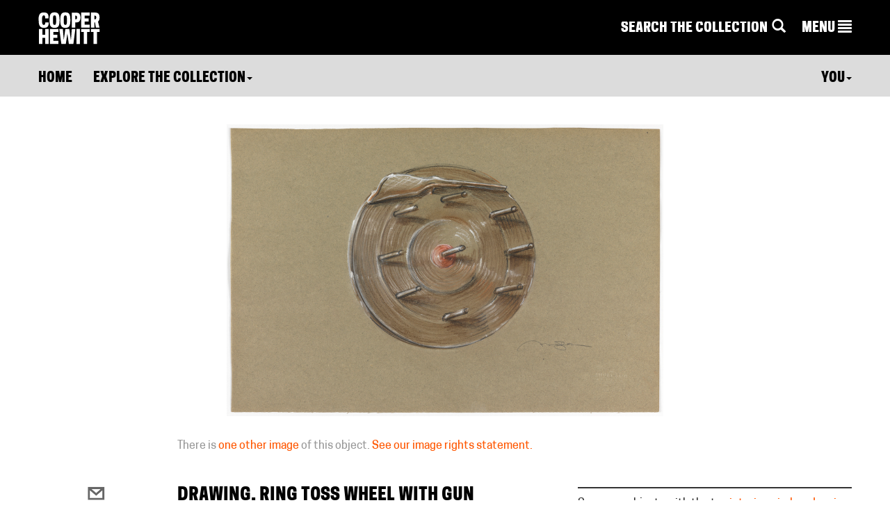

--- FILE ---
content_type: application/javascript
request_url: https://www-6.collection.cooperhewitt.org/javascript/cooperhewitt/cooperhewitt.timeline.js
body_size: 1908
content:
var cooperhewitt = cooperhewitt || {};

cooperhewitt.timeline = (function(window, document) {
	var _$timelineElements;
	var _occupied = {};
	var _mapStart, _mapEnd;
	var _hasStart = false, _hasEnd = false;
	var _sorted, _valueDict;

	var _yearToPercentage = function(min, max, val) {
		return ((val-min) / (max-min)) * 95;
	};

	var _addElement = function(represents, year, title, classname, link) {
		var tag = link ? 'a' : 'div';

		var $marker = $('<' + tag + '></' + tag + '>')
			.attr('title', title)
			.addClass("timeline-marker " + classname);

		if (link) {
			$marker.attr('href', link);
		}

		var $year = $('<p class="timeline-year"></p>').text(year);

		var yearToPercentage = _yearToPercentage(_mapStart, _mapEnd, year);
		
		if (represents == "yearStart" && (_hasStart && _hasEnd)) {
			var width = _yearToPercentage(_mapStart, _mapEnd, _valueDict['yearEnd']) + 1;
			$marker.css('width', width + '%');
		}

		$year.css('left', yearToPercentage + '%');
		$marker.css('left', yearToPercentage + '%');
			
		// keep track of occupied spaces for vertical positioning
		var roundedYTP = Math.floor(yearToPercentage / 10);

		if (_occupied[roundedYTP]) {
			_occupied[roundedYTP]++;
		} else {
			_occupied[roundedYTP]=1;
			_$timelineElements.append($year);
		}

		if (represents == "yearStart" || represents == "yearEnd") {
			$marker.css('top', '-4px');
		} else {
			$marker.css('top', -4 + (25 * (_occupied[roundedYTP] - 1)) + 'px');
		}

		_$timelineElements.append($marker);
	}

	var _buildTimeline = function(el) {
		var $el = $(el);

		// the order of this object represents the priority of emojis when two things happened at the same time
		var dataUnsortable = {
			'yearsPhotographed': String($el.data("years-photographed")).split(","),
			'idsPhotographed': String($el.data("ids-photographed")).split(","),
			'yearsExhibited': String($el.data("years-exhibited")).split(","),
			'idsExhibited': String($el.data("ids-exhibited")).split(",")
		};

		var dataSortable = {
			'yearStart': $el.data("year-start"),
			'yearEnd': $el.data("year-end"),
			'yearAcquired': $el.data("year-acquired"),
			'yearNow': $el.data("year-now"),
			'yearOOTD': $el.data("year-ootd"),
		};

		var extras = {
			'source': $el.data("source")
		};

		// sort by year
		_sorted = []; // used for sorting
		_valueDict = {}; // used for easy lookup of individual values

		for (var date in dataSortable) {
			if (dataSortable[date] == 0) continue;

			if (typeof dataSortable[date] == "undefined") {
				continue;
			}

			if (date == "yearStart") {
				_hasStart = true; 
			} else if (date == "yearEnd") {
				_hasEnd = true;
			}

			_sorted.push([date, dataSortable[date]]);
			_valueDict[date] = dataSortable[date];
		}

		_sorted.sort(function(a, b) {
			return a[1] - b[1];
		});
		
		// get extremes of date range
		_mapStart = _sorted[0][1];
		_mapEnd = _sorted[_sorted.length - 1][1];

		// add _sorted data
		for (var i=0; i<_sorted.length; i++) {
			var year = _sorted[i][1];
			var represents = _sorted[i][0];

			var classname = represents;
			var title = "";
			var link = null;

			switch(represents) {
			case "yearStart":
			case "yearEnd":
				if (!(_hasStart && _hasEnd)) {
					title = "This was made in " + year;
				} else {
					title = "Work on this object " + ((represents == "yearStart") ? "began" : "ended") + " in " + year;
				}
				break;
			case "yearOOTD":
				title = "We wrote an Object of the Day post about this in " + year;
				link = $el.data('url-ootd');
				break;
			case "yearAcquired":
				classname = represents + " " + extras.source;

				switch(extras.source) {
					case "foundincollection":
					title = "We found this in our collection in " + year;
					break;
					
					case "unknown":
					title = "We acquired this through unknown means in " + year;
					break;

					case "partialgiftpartialpurchase":
					title = "We acquired this in " + year + " as a partial gift / partial purchase";
					break;

					case "exhibitioncommission":
					title = "We commissioned this for an exhibition in " + year;
					break;

					default:
					title = "We acquired this in " + year + " as a " + extras.source;
				}
				break;
			case "yearNow":
				title = "Now you know about it too!";
				break;
			}

			_addElement(represents, year, title, classname, link);
		}

		// add photographed data
		var displayedYears = [];

		for (var j=0; j<dataUnsortable.yearsPhotographed.length; j++) {
			var year = dataUnsortable.yearsPhotographed[j];

			if ($.inArray(year, displayedYears) >= 0) {
				continue;
			}

			displayedYears.push(year);

			var classname = "yearPhotographed";
			var title = "We took a picture of this object in " + year;
			var link = "/objects/" + cooperhewitt.utils.getObjectId() + "/with-image-" + dataUnsortable.idsPhotographed[j];

			_addElement("yearPhotographed", year, title, classname, link);
		}

		// add years exhibited
		for (var k=0; k<dataUnsortable.yearsExhibited.length; k++) {
			var year = dataUnsortable.yearsExhibited[k];

			var classname = "yearExhibited";
			var title = "We exhibited this object in " + year;
			var link = "/exhibitions/" + dataUnsortable.idsExhibited[k];

			_addElement("yearExhibited", year, title, classname, link);
		}
	};

	var self = {
		init: function() {
			// do we support emoji?
			if (!cooperhewitt.utils.hasEmojiSupport()) return;

			// hide nojs timeline
			$('.timeline-basic').addClass('hidden');

			_$timelineElements = $('.object-timeline').addClass('active');

			_$timelineElements.each(function(i) {
				var $timeline = _$timelineElements[i];
				_buildTimeline($timeline);
			});
		}
	};
	
	return self;
})(this, this.document);

$('document').ready(function() {
	cooperhewitt.timeline.init();
});


--- FILE ---
content_type: image/svg+xml
request_url: https://www-6.collection.cooperhewitt.org/images/newsletter-submit-arrow.svg
body_size: 1300
content:
<?xml version="1.0" encoding="utf-8"?>
<!-- Generator: Adobe Illustrator 17.1.0, SVG Export Plug-In . SVG Version: 6.00 Build 0)  -->
<!DOCTYPE svg PUBLIC "-//W3C//DTD SVG 1.1//EN" "http://www.w3.org/Graphics/SVG/1.1/DTD/svg11.dtd">
<svg version="1.1" id="Layer_1" xmlns="http://www.w3.org/2000/svg" xmlns:xlink="http://www.w3.org/1999/xlink" x="0px" y="0px"
	 viewBox="0 0 26.8 31.2" enable-background="new 0 0 26.8 31.2" xml:space="preserve">
<g>
	<line fill="none" stroke="#B6B6B6" stroke-width="2.1239" stroke-miterlimit="10" x1="2" y1="15.6" x2="21.7" y2="15.6"/>
	<g>
		<defs>
			<rect id="SVGID_1_" x="7.1" y="6.4" width="14.6" height="8.2"/>
		</defs>
		<clipPath id="SVGID_2_">
			<use xlink:href="#SVGID_1_"  overflow="visible"/>
		</clipPath>
		
			<line clip-path="url(#SVGID_2_)" fill="none" stroke="#B6B6B6" stroke-width="2.1239" stroke-miterlimit="10" x1="9.3" y1="8.4" x2="22.4" y2="15.6"/>
	</g>
	<g>
		<defs>
			<rect id="SVGID_3_" x="7.1" y="16.6" width="14.6" height="8.2"/>
		</defs>
		<clipPath id="SVGID_4_">
			<use xlink:href="#SVGID_3_"  overflow="visible"/>
		</clipPath>
		
			<line clip-path="url(#SVGID_4_)" fill="none" stroke="#B6B6B6" stroke-width="2.1239" stroke-miterlimit="10" x1="9.3" y1="22.8" x2="22.4" y2="15.6"/>
	</g>
</g>
</svg>
